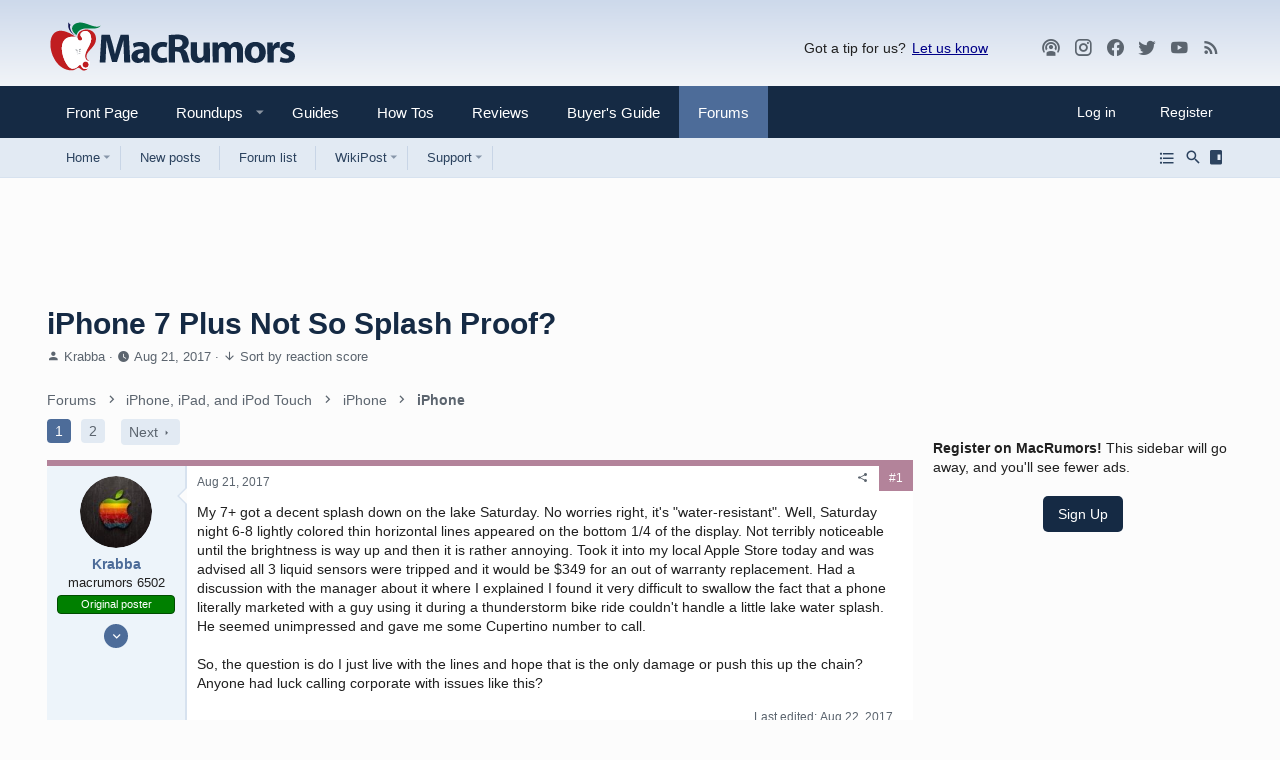

--- FILE ---
content_type: text/html
request_url: https://api.intentiq.com/profiles_engine/ProfilesEngineServlet?at=39&mi=10&dpi=936734067&pt=17&dpn=1&iiqidtype=2&iiqpcid=df57f4b5-3beb-4f56-8431-0e65b9ab99ea&iiqpciddate=1768964174052&pcid=00da8be4-4c6c-4e97-bd8c-000d1408843c&idtype=3&gdpr=0&japs=false&jaesc=0&jafc=0&jaensc=0&jsver=0.33&testGroup=A&source=pbjs&ABTestingConfigurationSource=group&abtg=A&vrref=https%3A%2F%2Fforums.macrumors.com
body_size: 55
content:
{"abPercentage":97,"adt":1,"ct":2,"isOptedOut":false,"data":{"eids":[]},"dbsaved":"false","ls":true,"cttl":86400000,"abTestUuid":"g_fb2c885d-eaec-4ca1-98c2-f0770fba16b9","tc":9,"sid":-1402941212}

--- FILE ---
content_type: text/html; charset=utf-8
request_url: https://www.google.com/recaptcha/api2/aframe
body_size: 259
content:
<!DOCTYPE HTML><html><head><meta http-equiv="content-type" content="text/html; charset=UTF-8"></head><body><script nonce="MYbMMZ--iKG_rWTLMQoixA">/** Anti-fraud and anti-abuse applications only. See google.com/recaptcha */ try{var clients={'sodar':'https://pagead2.googlesyndication.com/pagead/sodar?'};window.addEventListener("message",function(a){try{if(a.source===window.parent){var b=JSON.parse(a.data);var c=clients[b['id']];if(c){var d=document.createElement('img');d.src=c+b['params']+'&rc='+(localStorage.getItem("rc::a")?sessionStorage.getItem("rc::b"):"");window.document.body.appendChild(d);sessionStorage.setItem("rc::e",parseInt(sessionStorage.getItem("rc::e")||0)+1);localStorage.setItem("rc::h",'1768964178332');}}}catch(b){}});window.parent.postMessage("_grecaptcha_ready", "*");}catch(b){}</script></body></html>

--- FILE ---
content_type: text/plain; charset=utf-8
request_url: https://ads.adthrive.com/http-api/cv2
body_size: 6723
content:
{"om":["00xbjwwl","04cb3be7-068b-492e-9344-b921e38dda91","04f5pusp","06s33t10","08qi6o59","0b0m8l4f","0c298picd1q","0cpicd1q","0iyi1awv","0o3ed5fh","0p5m22mv","0qo0m0qz","0sm4lr19","0vuxlbys","1","10011/355d8eb1e51764705401abeb3e81c794","10011/6d6f4081f445bfe6dd30563fe3476ab4","10011/f6b53abe523b743bb56c2e10883b2f55","1011_302_56233468","1011_302_56527955","1011_302_56590693","1011_302_56862204","1011_302_56982003","1011_302_56982262","101779_7764-1036210","1028_8728253","10310289136970_632914225","1043_201672017","10EXMYhNyHU","110_576857699833602496","11142692","11509227","1185:1610326628","1185:1610326728","11896988","119_6230649","12010080","12010084","12010088","12168663","12219548","12219549","12219564","124682_644","124684_187","124843_8","124844_21","124848_7","124853_7","12491687","14xoyqyz","14ykosoj","1611092","17915723","17_24104720","17_24632116","17_24632123","17_24696328","17_24696334","17_24766968","17_24767217","17_24767248","17_24767257","17_24767555","19r1igh7","1nswb35c","1ul0ktpk","1zjn1epv","1zx7wzcw","202430_200_EAAYACog7t9UKc5iyzOXBU.xMcbVRrAuHeIU5IyS9qdlP9IeJGUyBMfW1N0_","202430_200_EAAYACogfp82etiOdza92P7KkqCzDPazG1s0NmTQfyLljZ.q7ScyBDr2wK8_","202d4qe7","20421090_200_EAAYACogyy0RzHbkTBh30TNsrxZR28Ohi-3ey2rLnbQlrDDSVmQyBCEE070_","206_488692","206_549410","2132:45327624","2132:45327625","2132:45871983","2132:45970140","2132:45970184","2132:46039085","2132:46039903","222tsaq1","2249:683817811","2307:00xbjwwl","2307:0o3ed5fh","2307:1nswb35c","2307:2gev4xcy","2307:2kf27b35","2307:4b80jog8","2307:4fk9nxse","2307:4sgewasf","2307:4yevyu88","2307:5pzf21u5","2307:6adqba78","2307:6b8inw6p","2307:72szjlj3","2307:794di3me","2307:7cmeqmw8","2307:7zogqkvf","2307:8mv3pfbo","2307:8zkh523l","2307:98xzy0ek","2307:9nex8xyd","2307:a566o9hb","2307:a7w365s6","2307:c1hsjx06","2307:c7mn7oi0","2307:c88kaley","2307:cv0h9mrv","2307:dif1fgsg","2307:duxvs448","2307:eypd722d","2307:fphs0z2t","2307:fqeh4hao","2307:ge4000vb","2307:gn3plkq1","2307:hcs5q0as","2307:hpybs82n","2307:i7sov9ry","2307:jd035jgw","2307:mdpq40jh","2307:o6aixi0z","2307:ouycdkmq","2307:p3cf8j8j","2307:plth4l1a","2307:pnprkxyb","2307:ppn03peq","2307:qhj5cnew","2307:s2ahu2ae","2307:t2546w8l","2307:t8b9twm5","2307:thto5dki","2307:tteuf1og","2307:tty470r7","2307:u7pifvgm","2307:v31rs2oq","2307:wt0wmo2s","2307:x9yz5t0i","2307:xc88kxs9","2307:ybgpfta6","2319_66419_9397724","2409_15064_70_86128402","2409_25495_176_CR52092918","2409_25495_176_CR52092922","2409_25495_176_CR52092923","2409_25495_176_CR52092954","2409_25495_176_CR52092956","2409_25495_176_CR52092957","2409_25495_176_CR52092958","2409_25495_176_CR52092959","2409_25495_176_CR52150651","2409_25495_176_CR52153848","2409_25495_176_CR52153849","2409_25495_176_CR52178314","2409_25495_176_CR52178315","2409_25495_176_CR52178316","2409_25495_176_CR52186411","2409_25495_176_CR52188001","244441761","25_53v6aquw","25_87z6cimm","25_hgrz3ggo","25_m2n177jy","25_o4jf439x","25_op9gtamy","25_oz31jrd0","25_pz8lwofu","25_sqmqxvaf","25_utberk8n","25_v6qt489s","25_yi6qlg3p","25_ztlksnbe","2636_1101777_7764-1036207","2636_1101777_7764-1036212","2662_200562_8182956","2662_255125_T26309109","2676:85807305","2676:85807307","2676:86698238","2676:86698469","2676:86739499","2676:86739594","2676:86739704","2760:176_CR52150651","2760:176_CR52186412","286bn7o6","28933536","28u7c6ez","29402249","29414696","29414711","2974:8166422","2_206_554478","2ec20698-8404-4f56-9457-51ea4f7719a8","2gev4xcy","2jjp1phz","2kf27b35","2levso2o","2yor97dj","3018/2c83a32ad2293482c65870d3b43a5633","308_125204_12","31334462","3335_25247_700109379","3335_25247_700109389","3335_25247_700109391","33604789","33605023","33605376","33865078","34182009","3490:CR52092921","3490:CR52092922","3490:CR52092923","3490:CR52092957","3490:CR52178314","3490:CR52178315","3490:CR52178316","3490:CR52190519","3490:CR52212685","3490:CR52212688","3490:CR52223725","34945989","35753418","3646_185414_T26335189","3658_120679_T25996036","3658_136236_fphs0z2t","3658_15078_fqeh4hao","3658_151356_1nswb35c","3658_151356_c88kaley","3658_15233_hcs5q0as","3658_15233_of0pnoue","3658_155735_plth4l1a","3658_15936_31yw6nyu","3658_18008_duxvs448","3658_608642_v31rs2oq","3658_78719_p3cf8j8j","3658_83553_nv0uqrqm","3658_87799_t2546w8l","3702_139777_24765461","3702_139777_24765466","3702_139777_24765471","3702_139777_24765477","3702_139777_24765483","3702_139777_24765500","3702_139777_24765527","3702_139777_24765530","3702_139777_24765537","3702_139777_24765544","3702_139777_24765546","3702_139777_24765548","3702_139777_24765550","381513943572","3858:9632482","38iojc68","39364467","3LMBEkP-wis","3c9a60f8-e5b0-4001-aa6e-270d8144fe84","3ql09rl9","40209386","409_216326","409_216396","409_216406","409_216416","409_216506","409_220149","409_220168","409_220173","409_220346","409_223599","409_225982","409_225988","409_225990","409_226322","409_226332","409_226336","409_226338","409_226352","409_226362","409_227223","409_227235","409_228115","409_228346","409_228362","409_228378","409_230713","409_230717","409_230727","409_230728","409_230737","43919985","439246469228","43wj9l5n","44023623","44629254","45871983","458901553568","46vbi2k4","47745534","47869802","481703827","48449219","485027845327","48673556","48673577","488692","49068569","49123013","49869013","4aqwokyz","4b80jog8","4etfwvf1","4qxmmgd2","4s298gewasf","4sgewasf","4tgls8cg","4yevyu88","4zai8e8t","501425","51372084","51372434","514819301","521167","52136747","521_425_203504","521_425_203507","521_425_203508","521_425_203519","521_425_203527","521_425_203542","521_425_203693","521_425_203698","521_425_203700","521_425_203701","521_425_203703","521_425_203729","521_425_203731","521_425_203733","521_425_203742","521_425_203743","521_425_203744","521_425_203863","521_425_203871","521_425_203877","521_425_203880","521_425_203887","521_425_203897","521_425_203912","521_425_203921","521_425_203929","521_425_203932","521_425_203933","521_425_203934","521_425_203936","521_425_203946","521_425_203956","521_425_203959","521_425_203970","521_425_203981","522709","522710","52787751","53v6aquw","55090596","55092220","5510:0nkew1d9","5510:1nswb35c","5510:6mj57yc0","5510:c7ybzxrr","5510:c88kaley","5510:kecbwzbd","5510:ouycdkmq","5510:quk7w53j","5510:t393g7ye","55167461","553781814","5563_66529_OADD2.1173178935860849_1GJJ21J4FWD1WKT","55726028","55726194","557_409_216396","557_409_220333","557_409_220338","557_409_220343","557_409_220344","557_409_220354","557_409_223589","557_409_223599","557_409_228055","557_409_228059","557_409_228363","557_409_230713","557_409_230714","557_409_230718","55826909","558_93_1nswb35c","558_93_a0oxacu8","558_93_c88kaley","558_93_duxvs448","558_93_pz8lwofu","558_93_qqvgscdx","558_93_ztlksnbe","56071098","56084269","56086744","56217794","5626536529","56341213","56617551","56632486","56635908","56691742","5726507757","57673032","58310259131_553781814","59856354","5a5vgxhj","5jesg1yh","5l03u8j0","5mh8a4a2","600618969","609577512","60f5a06w","61085224","61174524","61210719","6126589193","61381001","61456734","61682408","61900466","61916211","61916223","61916225","61916229","61932920","61932925","61932933","61932958","61xc53ii","6226505239","6226507991","6226514001","6226515917","6226530649","6226543495","6250_66552_498398596","627225143","627227759","627290883","627309156","627309159","627506494","628015148","628086965","628153053","628222860","628223277","628360579","628444259","628444433","628444439","628456310","628456379","628456391","628622163","628622172","628622241","628622244","628622247","628622250","628683371","628687043","628687157","628687460","628687463","628803013","628841673","629007394","629009180","629167998","629168001","629168010","629168565","629171196","629171202","629255550","62946736","62946743","62946748","62946757","62959980","62980385","62981075","62981822","629984747","630137823","63079480","6365_61796_784880274628","638650123","63t6qg56","6400-961227","651637461","652348592","6547_67916_9TCSOwEsPpj3UxXmQ8Fw","6547_67916_AW0sbg9edJtCfxobkX8X","6547_67916_MCxnahxxGxKKW0iwGjyM","6547_67916_MV1nZ1aWyzts2kLtI0OJ","6547_67916_YK5PRXOfBSzdRq7F0SMf","6547_67916_nm6dbfDp8XFWn62dJJkq","6547_67916_vhQObFKEE5o0wofhYsHK","659216891404","659713728691","663293686","663293761","67298swazxr","6732_70269_T25894746","67swazxr","680_99480_700109379","680_99480_700109389","688070999","688078501","690_99485_1610326628","692192868","692194003","695879875","697189892","697189917","697189925","697189927","697189950","697189954","697189963","697189999","697190006","697525780","697525781","697876985","697876994","698486411","699467623","699557820","699812344","699812857","699813340","699824707","6adqba78","6b8inw6p","6hye09n0","6l96h853","6mj57yc0","6n1cwui3","6z26stpw","6zt4aowl","700109389","701048419","702397981","702423494","702924317","705271545","705966208","70_86739604","717ba1cd-90c8-452f-8c88-88e52a8a9271","724272994705","726223570444","7354_111700_86509222","7354_111700_86509226","7354_115176_72004124","7354_138543_85445179","7354_138543_85445183","7354_138543_85807305","7354_138543_85807308","7354_138543_85807343","7354_138543_85809016","739103879651","7488qws5","74_462792722","74_462792978","7732580","7764-1036207","7764-1036208","7764-1036209","7764-1036210","77gj3an4","793266583179","793266622530","794di3me","7969_149355_45871983","7969_149355_45999649","7969_149355_45999652","7a0tg1yi","7adef1a1-1eee-4d0b-a69e-fa735609399b","7cmeqmw8","7fc6xgyo","7i30xyr5","7qIE6HPltrY","7qevw67b","7zogqkvf","80070365","80070373","80070376","80070391","80ec5mhd","8152859","8154365","82_7764-1036205","82_7764-1036209","83447123","83448067","85939025","86509229","86509958","86509959","8b5u826e","8d2bwdL_2rg","8fx3vqhp","8i63s069","8linfb0q","8orkh93v","8w4klwi4","8z3l4rh4","8zkh523l","9057/0328842c8f1d017570ede5c97267f40d","9057/211d1f0fa71d1a58cabee51f2180e38f","9061548","90_12491645","90_12491667","94uuso8o","96srbype","9cv2cppz","9nex8xyd","9r15vock","9t2986gmxuz","9t6gmxuz","9vykgux1","9wmwe528","9y91aee3","9yffr0hr","FHB3QUSmfdQ","O9JX84cmAa2qqQRu8iaQ","S9HxLRyt6Ug","TUhCCxRjZNc","YlnVIl2d84o","a0298oxacu8","a0oxacu8","a566o9hb","a7w365s6","a7wye4jw","ascierwp","axw5pt53","b90cwbcd","bd5xg6f6","be4hm1i2","bhcgvwxj","bmvwlypm","bn278v80","bnef280p","bpwmigtk","bu0fzuks","bw5u85ie","c1dt8zmk","c1hsjx06","c1u7ixf4","c25uv8cd","c3jn1bgj","c75hp4ji","c7mn7oi0","c7ybzxrr","c7z0h277","c88kaley","cd40m5wq","cqant14y","cr-6ovjht2eu9vd","cr-6ovjht2euatj","cr-6ovjht2eubxe","cr-90budt7cu9vd","cr-9andk5n8uatj","cr-9hxzbqc08jrgv2","cr-Bitc7n_p9iw__vat__49i_k_6v6_h_jce2vj5h_Sky0Cdjrj","cr-Bitc7n_p9iw__vat__49i_k_6v6_h_jce2vj5h_yApYgdjrj","cr-Bitc7n_p9iw__vat__49i_k_6v6_h_jce2vm6d_ckZpqgokm","cr-aawz1h5vubwj","cr-aawz1h6wubwj","cr-aawz3f1yubwj","cr-be7hfp5xubwe","cr-ccr05f6rv7uiu","cr-f6puwm2w27tf1","cr-f6puwm2x27tf1","cr-k333yp7fu9vd","cr-kdn4vaqgubxe","cr-u8cu3kinuatj","cr-vu0tbhteubwe","cr-xu1ullzyuatj","cv0h9mrv","cymho2zs","czt3qxxp","d8ijy7f2","d8xpzwgq","dg2WmFvzosE","di298f1fgsg","dif1fgsg","djstahv8","dsugp5th","dt298tupnse","duxvs448","dzn3z50z","e2c76his","e859b639-2d82-45cb-9e19-7afebc45aaad","eb9vjo1r","ekocpzhh","extremereach_creative_76559239","eypd722d","f0u03q6w","f3298craufm","f4a2x6rd","fdujxvyb","fe07xdaw","fj298p0ceax","fjp0ceax","fmmrtnw7","fo44dzby","fovbyhjn","fp298hs0z2t","fphs0z2t","fqeh4hao","g49ju19u","g4kw4fir","g4m2hasl","g5egxitt","gh8va2dg","gis95x88","gjwam5dw","gn3plkq1","gpx7xks2","gy298li6xth","h0cw921b","h0zwvskc","h4d8w3i0","h9sd3inc","hPuTdMDQS5M","hcs5q0as","heyp82hb","hf2989ak5dg","hf9ak5dg","hgrz3ggo","hpybs82n","hqz7anxg","hu2988cf63l","hueqprai","hxxrc6st","i2aglcoy","i9b8es34","ikek48r0","izn7xb48","j1nt89vs","j39smngx","j4r0agpc","j5l7lkp9","jaz5omfl","jci9uj40","jd035jgw","jo298x7do5h","jonxsolf","jq298895ajv","jschc727","k1aq2uly","k3mnim0y","kecbwzbd","keclz3yy","kk2985768bd","kk5768bd","klqiditz","ksrdc5dk","kxyuk60y","kz8629zd","l04ojb5z","l45j4icj","lc408s2k","ldv3iy6n","ll8m2pwk","llssk7bx","lmi8pfvy","lnmgz2zg","lp1o53wi","m20abzxu","m3128oiv","min949in","mmczbw1f","mmr74uc4","msspibow","mvs8bhbb","n02986kpcfp","n3egwnq7","ncfr1yiw","ndestypq","nf4ziu0j","nfcyla6a","np9yfx64","nv0uqrqm","nww7g1ha","o4jf439x","o5h8ha31","o5xj653n","o705c5j6","oa0pvhpe","oe31iwxh","ofoon6ir","okem47bb","op3f6pcp","op9gtamy","ouycdkmq","oz31jrd0","oz3ry6sr","pagvt0pd","pi2986u4hm4","pi6u4hm4","pi9dvb89","piwneqqj","pl298th4l1a","plth4l1a","pnprkxyb","poc1p809","pr3rk44v","pug4sba4","pvgx7ymi","q0nt8p8d","q79txt07","q9I-eRux9vU","q9plh3qd","qeds4xMFyQE","qen3mj4l","qqj2iqh7","qqvgscdx","quk7w53j","ra3bwev9","rbs0tzzw","rqqpcfh9","rup4bwce","rx298j4b6nw","rxj4b6nw","s2ahu2ae","s42om3j4","s4s41bit","sdodmuod","sfg1qb1x","sqmqxvaf","sslkianq","t2298546w8l","t2546w8l","t393g7ye","t4zab46q","t5kb9pme","t79r9pdb","t8b9twm5","ta3n09df","tchmlp1j","thto5dki","ti0s3bz3","u2cc9kzv","u3oyi6bb","ud61dfyz","ufspt5gk","uhebin5g","ujqkqtnh","ul298u6uool","usle8ijx","uthwjnbu","v1oc480x","v224plyd","v229824plyd","v31rs2oq","v4298rfqxto","v4rfqxto","v5w56b83","vbivoyo6","ven7pu1c","veuwcd3t","vj7hzkpp","vk8u5qr9","vkqnyng8","vosqszns","vqqwz0z3","vu8587rh","w1ws81sy","w9z4nv6x","wk6r24xi","wq5j4s9t","wt0wmo2s","wt2980wmo2s","wzzwxxwa","x716iscu","x9298yz5t0i","x9yz5t0i","xafmw0z6","xdaezn6y","xgjdt26g","xi2980pzcw8","xies7jcx","xm17wwex","xswz6rio","xxv36f9n","xz9ajlkq","ya4kstni","ybgpfta6","yi6qlg3p","yvwm7me2","z68m148x","zaiy3lqy","zfexqyi5","ziox91q0","znl4u1zy","zpm9ltrh","zw6jpag6","zwzjgvpw","7979132","7979135"],"pmp":[],"adomains":["1md.org","a4g.com","about.bugmd.com","acelauncher.com","adameve.com","adelion.com","adp3.net","advenuedsp.com","aibidauction.com","aibidsrv.com","akusoli.com","allofmpls.org","arkeero.net","ato.mx","avazutracking.net","avid-ad-server.com","avid-adserver.com","avidadserver.com","aztracking.net","bc-sys.com","bcc-ads.com","bidderrtb.com","bidscube.com","bizzclick.com","bkserving.com","bksn.se","brightmountainads.com","bucksense.io","bugmd.com","ca.iqos.com","capitaloneshopping.com","cdn.dsptr.com","clarifion.com","clean.peebuster.com","cotosen.com","cs.money","cwkuki.com","dallasnews.com","dcntr-ads.com","decenterads.com","derila-ergo.com","dhgate.com","dhs.gov","digitaladsystems.com","displate.com","doyour.bid","dspbox.io","envisionx.co","ezmob.com","fla-keys.com","fmlabsonline.com","g123.jp","g2trk.com","gadgetslaboratory.com","gadmobe.com","getbugmd.com","goodtoknowthis.com","gov.il","grosvenorcasinos.com","guard.io","hero-wars.com","holts.com","howto5.io","http://bookstofilm.com/","http://countingmypennies.com/","http://fabpop.net/","http://folkaly.com/","http://gameswaka.com/","http://gowdr.com/","http://gratefulfinance.com/","http://outliermodel.com/","http://profitor.com/","http://tenfactorialrocks.com/","http://vovviral.com/","https://instantbuzz.net/","https://www.royalcaribbean.com/","ice.gov","imprdom.com","justanswer.com","liverrenew.com","longhornsnuff.com","lovehoney.com","lowerjointpain.com","lymphsystemsupport.com","meccabingo.com","media-servers.net","medimops.de","miniretornaveis.com","mobuppsrtb.com","motionspots.com","mygrizzly.com","myiq.com","myrocky.ca","national-lottery.co.uk","nbliver360.com","ndc.ajillionmax.com","nibblr-ai.com","niutux.com","nordicspirit.co.uk","notify.nuviad.com","notify.oxonux.com","own-imp.vrtzads.com","paperela.com","paradisestays.site","parasiterelief.com","peta.org","pfm.ninja","photoshelter.com","pixel.metanetwork.mobi","pixel.valo.ai","plannedparenthood.org","plf1.net","plt7.com","pltfrm.click","printwithwave.co","privacymodeweb.com","rangeusa.com","readywind.com","reklambids.com","ri.psdwc.com","royalcaribbean.com","royalcaribbean.com.au","rtb-adeclipse.io","rtb-direct.com","rtb.adx1.com","rtb.kds.media","rtb.reklambid.com","rtb.reklamdsp.com","rtb.rklmstr.com","rtbadtrading.com","rtbsbengine.com","rtbtradein.com","saba.com.mx","safevirus.info","securevid.co","seedtag.com","servedby.revive-adserver.net","shift.com","simple.life","smrt-view.com","swissklip.com","taboola.com","tel-aviv.gov.il","temu.com","theoceanac.com","track-bid.com","trackingintegral.com","trading-rtbg.com","trkbid.com","truthfinder.com","unoadsrv.com","usconcealedcarry.com","uuidksinc.net","vabilitytech.com","vashoot.com","vegogarden.com","viewtemplates.com","votervoice.net","vuse.com","waardex.com","wapstart.ru","wdc.go2trk.com","weareplannedparenthood.org","webtradingspot.com","www.royalcaribbean.com","xapads.com","xiaflex.com","yourchamilia.com"]}

--- FILE ---
content_type: text/plain
request_url: https://rtb.openx.net/openrtbb/prebidjs
body_size: -85
content:
{"id":"208763ed-8b2a-4655-8f59-530202bd9118","nbr":0}

--- FILE ---
content_type: text/plain
request_url: https://rtb.openx.net/openrtbb/prebidjs
body_size: -226
content:
{"id":"a093c4a3-54f0-4a1f-84df-57457607388f","nbr":0}

--- FILE ---
content_type: text/plain; charset=UTF-8
request_url: https://at.teads.tv/fpc?analytics_tag_id=PUB_17002&tfpvi=&gdpr_consent=&gdpr_status=22&gdpr_reason=220&ccpa_consent=&sv=prebid-v1
body_size: 56
content:
NTQzODgwZDYtYmMxNS00ODc3LWI5ZGUtZmZmZTgyNGFiYzNmIzctNQ==